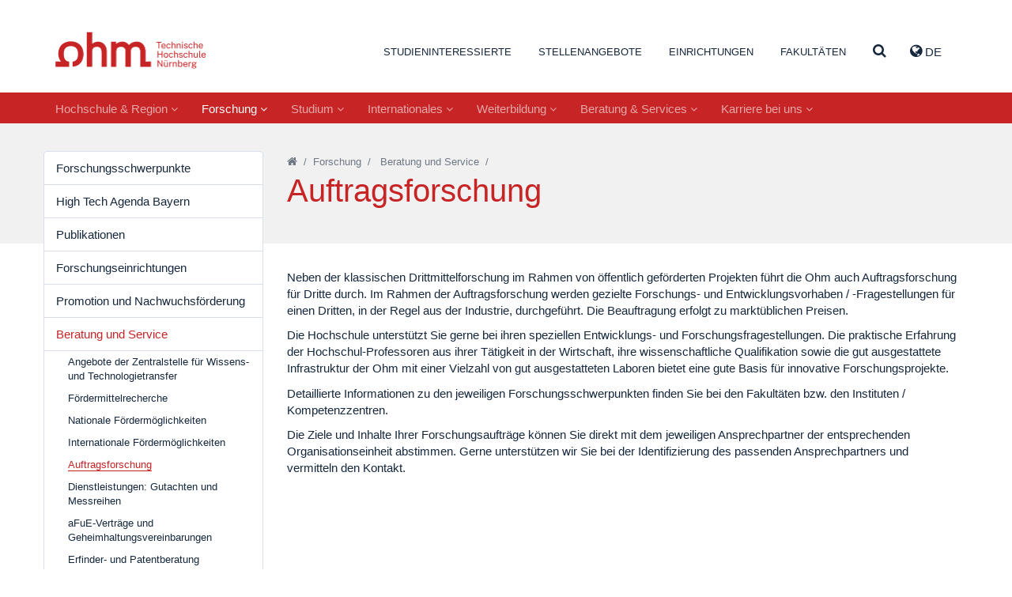

--- FILE ---
content_type: text/html; charset=utf-8
request_url: https://www.th-nuernberg.de/forschung-innovation/beratung-und-service/auftragsforschung/
body_size: 122874
content:
<!DOCTYPE html>
<html lang="de">
<head>

<meta charset="utf-8">
<!-- 
	This website is powered by TYPO3 - inspiring people to share!
	TYPO3 is a free open source Content Management Framework initially created by Kasper Skaarhoj and licensed under GNU/GPL.
	TYPO3 is copyright 1998-2026 of Kasper Skaarhoj. Extensions are copyright of their respective owners.
	Information and contribution at https://typo3.org/
-->


<link rel="icon" href="/_assets/cfee07e5501cdf87731f7a9e04835b41/Images/favicon.png" type="image/png">
<title>Auftragsforschung – Technische Hochschule Nürnberg Georg Simon Ohm</title>
<meta name="generator" content="TYPO3 CMS">
<meta name="description" content="Die Mitarbeiterinnen und Mitarbeiter der rund 150 hervorragend ausgestatteten Labore der Hochschule arbeiten eng mit Partnern aus Wirtschaft, Industrie und Verbänden zusammen und betreiben anwendungsorientierte Forschung. Davon profitieren auch die Studierenden, die in den Laborbetrieb eingebunden sind und sich während des Studiums ein Bild von der hohen Forschungs-Kompetenz der Hochschule machen können. ">
<meta name="viewport" content="width=device-width, initial-scale=1">
<meta name="keywords" content="TH Nürnberg Forschungsservice, Innovation, entdecken, Wissenstransfer und Technologietransfer, Fortschritt">
<meta name="twitter:card" content="summary">
<meta name="abstract" content="Während des theoretischen Studiums sammeln die Studierenden bereits erste Praxiserfahrungen durch die internen Labore.">


<link rel="stylesheet" href="/_assets/948410ace0dfa9ad00627133d9ca8a23/Css/Basic.css?1760518844" media="all" nonce="ZzyRr_koN3zEk9VHt12zE0Ssfshwkiwo70pPCdO0qXOnqsSfj7h-_A">
<link rel="stylesheet" href="/_assets/cfee07e5501cdf87731f7a9e04835b41/StyleSheets/solr/results.css?1757409460" media="all" nonce="ZzyRr_koN3zEk9VHt12zE0Ssfshwkiwo70pPCdO0qXOnqsSfj7h-_A">
<link rel="stylesheet" href="/_assets/cfee07e5501cdf87731f7a9e04835b41/StyleSheets/main.css?1757409460" media="all" nonce="ZzyRr_koN3zEk9VHt12zE0Ssfshwkiwo70pPCdO0qXOnqsSfj7h-_A">






<link rel="canonical" href="https://www.th-nuernberg.de/forschung-innovation/beratung-und-service/auftragsforschung/"/>

<link rel="alternate" hreflang="de_DE" href="https://www.th-nuernberg.de/forschung-innovation/beratung-und-service/auftragsforschung/"/>
<link rel="alternate" hreflang="en_GB" href="https://www.th-nuernberg.de/en/research-innovation/counseling-and-services/contract-research/"/>
<link rel="alternate" hreflang="x-default" href="https://www.th-nuernberg.de/forschung-innovation/beratung-und-service/auftragsforschung/"/>
</head>
<body class="page-2413">





<div class="page-wrap">

	

		<header id="header">

      <div class="container">

          <div class="pull-left">
              <a id="logo" tabindex="1" href="/">Website_THN</a>
          </div>

          <div class="pull-right">
            
      <nav id="header-nav-functions">
        <ul class="nav nav-languages">
          
            <li role="presentation" class="dropdown">
              
                
                  <a class="dropdown-toggle" tabindex="99" data-toggle="dropdown" href="#" role="button" aria-haspopup="true" aria-expanded="false">
                    <i class="fa fa-globe"></i> de 
                  </a>
                
              
                
              
              <ul class="dropdown-menu">
                
                  
                
                   
                      <li>
                          <a href="/en/research-innovation/counseling-and-services/contract-research/">EN</a>
                      </li>
                    
                
              </ul>
            </li>
          
          <li data-toggle="collapse" data-target=".js-navbar-collapse">
            <a href="#" class="toggle-menu-button">
              <span class="sr-only">Navigation ausklappen</span>
              <i class="fa fa-bars"></i>
            </a>
          </li>
        </ul>
      </nav>
    
          </div>

          
        <nav id="header-nav-meta">
        	
        		
        			<ul class="nav">
        				

                  
                      
                    

        					
        						
        								<li class=" ">
    										
        										
        												<a href="/studium-karriere/" tabindex="1">Studieninteressierte</a>
        											
											   

        								</li>
        							
        					
        				

                  
                      
                    

        					
        						
        								<li class=" ">
    										
        										
        												<a href="/karriere-bei-uns/stellenangebote/" tabindex="2">Stellenangebote</a>
        											
											   

        								</li>
        							
        					
        				

                  
                      
                    

        					
        						

        								<li class=" dropdown" role="presentation">
        									<a href="#navcontent9" class="togglecontent" >
                            <i class="fa fa-caret-up" aria-hidden="true"></i>
                            
      
          Einrichtungen
        
    
        									</a>
        									<div id="navcontent9" class="navcontent">
        										
                            <div class="wrapper">
          										<div class="container">
                                <div class="close-wrapper">
                                  <span class="close fa fa-close"></span>
                                </div>
          											<h3>Einrichtungen</h3>
  		        									<ul class="row">
  		        										

                                    
                                      
                                          
                                              <li class="col-xs-6 col-sm-4 col-lg-3">
                                            
                                        
                                      
                                            
                                                <h5>In-Institute</h5>
                                              
                                             
                                                
                                                  
                                                    <ul>
                                                      
                                                        <li class="">
                                                        <a href="/einrichtungen-gesamt/in-institute/institut-fuer-e-beratung/">Institut für E-Beratung</a>
                                                        </li>
                                                      
                                                        <li class="">
                                                        <a href="/einrichtungen-gesamt/in-institute/institut-fuer-angewandte-informatik-ifai/">Institut für Angewandte Informatik (IFAI)</a>
                                                        </li>
                                                      
                                                        <li class="">
                                                        <a href="/einrichtungen-gesamt/in-institute/institut-fuer-angewandte-wasserstoffforschung-elektro-und-thermochemische-energiesysteme/">Institut für Angewandte Wasserstoffforschung, Elektro- und Thermochemische Energiesysteme</a>
                                                        </li>
                                                      
                                                        <li class="">
                                                        <a href="/einrichtungen-gesamt/in-institute/institut-fuer-leistungselektronische-systeme-elsys/">Institut für leistungselektronische Systeme ELSYS</a>
                                                        </li>
                                                      
                                                        <li class="">
                                                        <a href="/einrichtungen-gesamt/in-institute/institut-fuer-chemie-material-und-produktentwicklung/">Institut für Chemie, Material- und Produktentwicklung</a>
                                                        </li>
                                                      
                                                        <li class="">
                                                        <a href="/einrichtungen-gesamt/in-institute/institut-fuer-fahrzeugtechnik/">Institut für Fahrzeugtechnik</a>
                                                        </li>
                                                      
                                                        <li class="">
                                                        <a href="/einrichtungen-gesamt/in-institute/institut-fuer-energie-und-gebaeude-ieg/">Institut für Energie und Gebäude (ieg)</a>
                                                        </li>
                                                      
                                                        <li class="">
                                                        <a href="/einrichtungen-gesamt/in-institute/institut-fuer-wasserbau-und-wasserwirtschaft/">Institut für Wasserbau und Wasserwirtschaft</a>
                                                        </li>
                                                      
                                                        <li class="">
                                                        <a href="/einrichtungen-gesamt/in-institute/language-center/">Language Center</a>
                                                        </li>
                                                      
                                                        <li class="">
                                                        <a href="https://ohm-professional-school.de/home/">Ohm Professional School</a>
                                                        </li>
                                                      
                                                        <li class="">
                                                        <a href="/einrichtungen-gesamt/in-institute/polymer-optical-fiber-application-center/">Polymer Optical Fiber Application Center</a>
                                                        </li>
                                                      
                                                        <li class="">
                                                        <a href="/einrichtungen-gesamt/in-institute/zentrum-fuer-kuenstliche-intelligenz-kiz/">Zentrum für Künstliche Intelligenz (KIZ)</a>
                                                        </li>
                                                      
                                                    </ul>
                                                  
                                                
                                              
                                          
                                        
                                     
  		        										  

                                    
                                      
                                            
                                                
                                                  </li>
                                                 <li class="col-xs-6 col-sm-4 col-lg-3">
                                                
                                              
                                        
                                      
                                        
                                     
  		        										  

                                    
                                      
                                            
                                                
                                              
                                        
                                      
                                            
                                                <h5>Kompetenzzentren</h5>
                                              
                                             
                                                
                                                  
                                                    <ul>
                                                      
                                                        <li class="">
                                                        <a href="/einrichtungen-gesamt/kompetenzzentren/corporate-development-management-accounting-and-financial-control/">Corporate Development, Management Accounting and Financial Control</a>
                                                        </li>
                                                      
                                                        <li class="">
                                                        <a href="/einrichtungen-gesamt/kompetenzzentren/energietechnik/">Energietechnik</a>
                                                        </li>
                                                      
                                                        <li class="">
                                                        <a href="/einrichtungen-gesamt/kompetenzzentren/finanzen/">Finanzen</a>
                                                        </li>
                                                      
                                                        <li class="">
                                                        <a href="/einrichtungen-gesamt/kompetenzzentren/gender-and-diversity-komgedi/">Gender and Diversity (KomGeDi)</a>
                                                        </li>
                                                      
                                                        <li class="">
                                                        <a href="/einrichtungen-gesamt/kompetenzzentren/nachhaltige-ernaehrungs-und-ressourcenwirtschaft/">Nachhaltige Ernährungs- und Ressourcenwirtschaft</a>
                                                        </li>
                                                      
                                                        <li class="">
                                                        <a href="/einrichtungen-gesamt/kompetenzzentren/soziale-innovationen-methoden-und-analysen-kosima/">Soziale Innovationen, Methoden und Analysen (KoSIMA)</a>
                                                        </li>
                                                      
                                                        <li class="">
                                                        <a href="/einrichtungen-gesamt/kompetenzzentren/ohm-user-experience-center-ohm-ux/">Ohm User Experience Center (Ohm-UX)</a>
                                                        </li>
                                                      
                                                    </ul>
                                                  
                                                
                                              
                                          
                                        
                                     
  		        										  

                                    
                                      
                                            
                                                
                                              
                                        
                                      
                                            
                                                <h5>An-Institute</h5>
                                              
                                             
                                                
                                                  
                                                    <ul>
                                                      
                                                        <li class="">
                                                        <a href="/einrichtungen-gesamt/an-institute/centrum-fuer-interdisziplinaere-gesundheitsfoerderung-ev-1/">Centrum für interdisziplinäre Gesundheitsförderung e.V.</a>
                                                        </li>
                                                      
                                                        <li class="">
                                                        <a href="http://www.efi.th-nuernberg.de/cig">Centrum für interdisziplinäre Gesundheitsförderung e.V.</a>
                                                        </li>
                                                      
                                                    </ul>
                                                  
                                                
                                              
                                          
                                        
                                     
  		        										  

                                    
                                      
                                            
                                                
                                                  </li>
                                                 <li class="col-xs-6 col-sm-4 col-lg-3">
                                                
                                              
                                        
                                      
                                        
                                     
  		        										  

                                    
                                      
                                            
                                                
                                              
                                        
                                      
                                            
                                                <h5>Wissenschaftliche und Forschungskooperationen</h5>
                                              
                                             
                                                
                                                  
                                                    <ul>
                                                      
                                                        <li class="">
                                                        <a href="/einrichtungen-gesamt/wissenschaftliche-und-forschungskooperationen/digitalisierungskolleg-disruption-in-creativity-disc/">Digitalisierungskolleg Disruption in Creativity (DisC)</a>
                                                        </li>
                                                      
                                                        <li class="">
                                                        <a href="/einrichtungen-gesamt/wissenschaftliche-und-forschungskooperationen/durafuelcell/">DuraFuelCell</a>
                                                        </li>
                                                      
                                                        <li class="">
                                                        <a href="http://www.encn.de">Energie Campus Nürnberg</a>
                                                        </li>
                                                      
                                                        <li class="">
                                                        <a href="/einrichtungen-gesamt/wissenschaftliche-und-forschungskooperationen/leonardo-zentrum-fuer-kreativitaet-und-innovation/">LEONARDO - Zentrum für Kreativität und Innovation</a>
                                                        </li>
                                                      
                                                        <li class="">
                                                        <a href="/einrichtungen-gesamt/wissenschaftliche-und-forschungskooperationen/nuremberg-campus-of-technology/">Nuremberg Campus of Technology</a>
                                                        </li>
                                                      
                                                        <li class="">
                                                        <a href="/einrichtungen-gesamt/wissenschaftliche-und-forschungskooperationen/technologietransferzentrum-nuernberger-land/">Technologietransferzentrum Nürnberger Land</a>
                                                        </li>
                                                      
                                                        <li class="">
                                                        <a href="/einrichtungen-gesamt/wissenschaftliche-und-forschungskooperationen/technologietransferzentrum-oberfranken-digitale-intelligenz/">Technologietransferzentrum Oberfranken: Digitale Intelligenz – KI @KMU</a>
                                                        </li>
                                                      
                                                    </ul>
                                                  
                                                
                                              
                                          
                                        
                                     
  		        										  

                                    
                                      
                                            
                                                
                                              
                                        
                                      
                                            
                                                <h5>Fraunhofer Forschungsgruppen</h5>
                                              
                                             
                                                
                                                  
                                                    <ul>
                                                      
                                                        <li class="">
                                                        <a href="/einrichtungen-gesamt/fraunhofer-forschungsgruppen/future-engineering/">Future Engineering</a>
                                                        </li>
                                                      
                                                        <li class="">
                                                        <a href="/einrichtungen-gesamt/fraunhofer-forschungsgruppen/partikeltechnologien-rohstoffinnovationen-und-ressourceneffizienz/">Partikeltechnologien, Rohstoffinnovationen und Ressourceneffizienz</a>
                                                        </li>
                                                      
                                                    </ul>
                                                  
                                                
                                              
                                          
                                        
                                     
  		        										  

                                    
                                      
                                            
                                                
                                                  </li>
                                                 <li class="col-xs-6 col-sm-4 col-lg-3">
                                                
                                              
                                        
                                      
                                        
                                     
  		        										  

                                    
                                      
                                            
                                                
                                              
                                        
                                      
                                            
                                                <h5>Administration und Service</h5>
                                              
                                             
                                                
                                                  
                                                    <ul>
                                                      
                                                        <li class="">
                                                        <a href="/einrichtungen-gesamt/administration-und-service/akademisches-controlling/">Akademisches Controlling</a>
                                                        </li>
                                                      
                                                        <li class="">
                                                        <a href="/einrichtungen-gesamt/administration-und-service/bibliothek/">Bibliothek</a>
                                                        </li>
                                                      
                                                        <li class="">
                                                        <a href="/studium-karriere/karriere/career-service/">Career Service</a>
                                                        </li>
                                                      
                                                        <li class="">
                                                        <a href="/einrichtungen-gesamt/administration-und-service/digital-transformation-office/">Digital Transformation Office</a>
                                                        </li>
                                                      
                                                        <li class="">
                                                        <a href="/einrichtungen-gesamt/administration-und-service/einkaufsmanagement/">Einkaufsmanagement</a>
                                                        </li>
                                                      
                                                        <li class="">
                                                        <a href="/einrichtungen-gesamt/administration-und-service/finanzabteilung/">Finanzabteilung</a>
                                                        </li>
                                                      
                                                        <li class="">
                                                        <a href="/einrichtungen-gesamt/administration-und-service/hochschulkommunikation-marketing/">Hochschulkommunikation &amp; -marketing</a>
                                                        </li>
                                                      
                                                        <li class="">
                                                        <a href="/einrichtungen-gesamt/administration-und-service/hochschulservice-fuer-familie-gleichstellung-und-gesundheit/">Hochschulservice für Familie, Gleichstellung und Gesundheit</a>
                                                        </li>
                                                      
                                                        <li class="">
                                                        <a href="/internationales/international-academic-services/">International Academic Services</a>
                                                        </li>
                                                      
                                                        <li class="">
                                                        <a href="/internationales/internationale-beziehungen-und-services/">International Office</a>
                                                        </li>
                                                      
                                                        <li class="">
                                                        <a href="/einrichtungen-gesamt/administration-und-service/lehr-und-kompetenzentwicklung/">Lehr- und Kompetenzentwicklung</a>
                                                        </li>
                                                      
                                                        <li class="">
                                                        <a href="/einrichtungen-gesamt/administration-und-service/personalabteilung/">Personalabteilung</a>
                                                        </li>
                                                      
                                                        <li class="">
                                                        <a href="/einrichtungen-gesamt/administration-und-service/personalentwicklung/">Personalentwicklung</a>
                                                        </li>
                                                      
                                                        <li class="">
                                                        <a href="/einrichtungen-gesamt/administration-und-service/qualitaets-und-prozessmanagement/">Qualitäts- und Prozessmanagement</a>
                                                        </li>
                                                      
                                                        <li class="">
                                                        <a href="/einrichtungen-gesamt/administration-und-service/studienbuero/">Studienbüro</a>
                                                        </li>
                                                      
                                                        <li class="">
                                                        <a href="/einrichtungen-gesamt/administration-und-service/team-medien/">Team Medien</a>
                                                        </li>
                                                      
                                                        <li class="">
                                                        <a href="/einrichtungen-gesamt/administration-und-service/technik-facility-management/">Technik &amp; Facility Management</a>
                                                        </li>
                                                      
                                                        <li class="">
                                                        <a href="/forschung-innovation/beratung-und-service/kontakt-und-anfahrt/">Wissens- und Technologietransfer</a>
                                                        </li>
                                                      
                                                        <li class="">
                                                        <a href="/studium-karriere/studienorientierung-und-studienwahl/zentrale-studienberatung/">Zentrale Studienberatung</a>
                                                        </li>
                                                      
                                                        <li class="">
                                                        <a href="/einrichtungen-gesamt/administration-und-service/zentrale-it/">Zentrale IT</a>
                                                        </li>
                                                      
                                                    </ul>
                                                  
                                                
                                              
                                          
                                        
                                            </li>
                                        
                                     
  		        										  
  		        									</ul>
  	        									</div>
                            </div>
        									</div>
        								</li>
        							
        					
        				

                  
                      
                    

        					
        						

        								<li class=" dropdown" role="presentation">
        									<a href="#navcontent469" class="togglecontent" >
                            <i class="fa fa-caret-up" aria-hidden="true"></i>
                            
      
          Fakultäten
        
    
        									</a>
        									<div id="navcontent469" class="navcontent">
        										
                            <div class="wrapper">
          										<div class="container">
                                <div class="close-wrapper">
                                  <span class="close fa fa-close"></span>
                                </div>
          											<h3>Fakultäten</h3>
  		        									<ul class="row">
  		        										

                                    
                                      
                                          
                                              <li class="col-xs-6 col-sm-4 col-lg-3  faculty faculty-ac">
                                            
                                        
                                      
                                            
                                                <a href="/fakultaeten/ac/">Angewandte Chemie</a>
                                              
                                            
                                          
                                        
                                     
  		        										  

                                    
                                      
                                            
                                                </li>
                                                <li class="col-xs-6 col-sm-4 col-lg-3  faculty faculty-amp">
                                              
                                        
                                      
                                            
                                                <a href="/fakultaeten/amp/">Angewandte Mathematik, Physik und Allgemeinwissenschaften</a>
                                              
                                            
                                          
                                        
                                     
  		        										  

                                    
                                      
                                            
                                                </li>
                                                <li class="col-xs-6 col-sm-4 col-lg-3  faculty faculty-ar">
                                              
                                        
                                      
                                            
                                                <a href="/fakultaeten/ar/">Architektur</a>
                                              
                                            
                                          
                                        
                                     
  		        										  

                                    
                                      
                                            
                                                </li>
                                                <li class="col-xs-6 col-sm-4 col-lg-3  faculty faculty-bi">
                                              
                                        
                                      
                                            
                                                <a href="/fakultaeten/bi/">Bauingenieurwesen</a>
                                              
                                            
                                          
                                        
                                     
  		        										  

                                    
                                      
                                            
                                                </li>
                                                <li class="col-xs-6 col-sm-4 col-lg-3  faculty faculty-bw">
                                              
                                        
                                      
                                            
                                                <a href="/fakultaeten/bw/">Betriebswirtschaft</a>
                                              
                                            
                                          
                                        
                                     
  		        										  

                                    
                                      
                                            
                                                </li>
                                                <li class="col-xs-6 col-sm-4 col-lg-3  faculty faculty-d">
                                              
                                        
                                      
                                            
                                                <a href="/fakultaeten/d/">Design</a>
                                              
                                            
                                          
                                        
                                     
  		        										  

                                    
                                      
                                            
                                                </li>
                                                <li class="col-xs-6 col-sm-4 col-lg-3  faculty faculty-efi">
                                              
                                        
                                      
                                            
                                                <a href="/fakultaeten/efi/">Elektrotechnik Feinwerktechnik Informationstechnik</a>
                                              
                                            
                                          
                                        
                                     
  		        										  

                                    
                                      
                                            
                                                </li>
                                                <li class="col-xs-6 col-sm-4 col-lg-3  faculty faculty-in">
                                              
                                        
                                      
                                            
                                                <a href="/fakultaeten/in/">Informatik</a>
                                              
                                            
                                          
                                        
                                     
  		        										  

                                    
                                      
                                            
                                                </li>
                                                <li class="col-xs-6 col-sm-4 col-lg-3  faculty faculty-mbvs">
                                              
                                        
                                      
                                            
                                                <a href="/fakultaeten/mb-vs/">Maschinenbau und Versorgungstechnik</a>
                                              
                                            
                                          
                                        
                                     
  		        										  

                                    
                                      
                                            
                                                </li>
                                                <li class="col-xs-6 col-sm-4 col-lg-3  faculty faculty-sw">
                                              
                                        
                                      
                                            
                                                <a href="/fakultaeten/sw/">Sozialwissenschaften</a>
                                              
                                            
                                          
                                        
                                     
  		        										  

                                    
                                      
                                            
                                                </li>
                                                <li class="col-xs-6 col-sm-4 col-lg-3  faculty faculty-vt">
                                              
                                        
                                      
                                            
                                                <a href="/fakultaeten/vt/">Verfahrenstechnik</a>
                                              
                                            
                                          
                                        
                                     
  		        										  

                                    
                                      
                                            
                                                </li>
                                                <li class="col-xs-6 col-sm-4 col-lg-3  faculty faculty-wt">
                                              
                                        
                                      
                                            
                                                <a href="/fakultaeten/wt/">Werkstofftechnik</a>
                                              
                                            
                                          
                                        
                                     
  		        										  

                                    
                                      
                                            
                                                </li>
                                                <li class="col-xs-6 col-sm-4 col-lg-3  faculty faculty-soh">
                                              
                                        
                                      
                                            
                                                <a href="/fakultaeten/soh/">Nürnberg School of Health</a>
                                              
                                            
                                          
                                        
                                            </li>
                                        
                                     
  		        										  
  		        									</ul>
  	        									</div>
                            </div>
        									</div>
        								</li>
        							
        					
        				

                  
                      
                    

        					
        						
        								<li class=" search">
    										
        										
                                  
                                          <a class="togglecontent" href="#navcontent3890" aria-label="Suche" >
                                      
                                  <i class="fa fa-caret-up" aria-hidden="true"></i>
                                  
                                        
                                          <i class="fa fa-search"></i>
                                        
                                    
                                </a>
        												<div id="navcontent3890" class="navcontent">
        													
                                  <div class="wrapper">
          													<div class="container">
                                      <div class="close-wrapper">
                                        <span class="close fa fa-close"></span>
                                      </div>
                                      

  		        											 
                                      
  		        											   	
    

            

            
                



            
            
                



            
            

    
        <div class="tx-solr">
	
	

	<div class="row">
		<div class="col-md-8 col-md-offset-2">
			<div class="tx-solr-searchbox">
				<form method="get" id="tx-solr-search-form-pi-results" action="/suche/" data-suggest="/suche?type=7384" data-suggest-header="Top Results" accept-charset="utf-8">
					<div class="input-group">
						

						

						<input type="text" placeholder="Was möchten Sie finden?" class="tx-solr-q js-solr-q tx-solr-suggest tx-solr-suggest-focus form-control" name="tx_solr[q]" value="" autocomplete="off" />
						<span class="input-group">
							<i class="fa fa-search"></i>
							<span class="hidden input-group-btn">
								<button class="btn btn-default tx-solr-submit" type="submit">
									<span class=" glyphicon glyphicon-search"></span>
									<span>
										Suchen
									</span>
								</button>
							</span>
						</span>
					</div>
				</form>
			</div>
		</div>
	</div>



</div>

    


            
                



            
            
                



            

        


                                      
  		        											 
  	        											 </div>
                                 </div>
        											
											   

        								</li>
        							
        					
        				
        			</ul>
        		
        	
        </nav>
      

      </div>

        
            <nav class="navbar navbar-default navbar-static">
                
                

                
                
                
                  

    <div class="inner">

      

      <div class="collapse navbar-collapse js-navbar-collapse">
        
          <ul class="nav navbar-nav">
            
              
                
                    
                        
    <li class="dropdown dropdown-large ">
      <a href="/hochschule-region/" class="dropdown-toggle " data-toggle="dropdown">Hochschule &amp; Region <i class="fa fa-angle-down"></i></a>
      <div class="dropdown-menu dropdown-menu-large">
        <div class="container">
            <div class="col-sm-3">
              
                
                    <ul class="level-2 row">
                      <li>
                        <a href="/hochschule-region/organisation-und-struktur/">Organisation und Struktur</a>
                        
                          
                              <ul class="level-3">
                                
                                  <li><a href="/hochschule-region/organisation-und-struktur/hochschulleitung-und-gremien/">Hochschulleitung und Gremien</a></li>
                                
                                  <li><a href="/hochschule-region/organisation-und-struktur/geschichte-facts-figures/">Geschichte, Facts &amp; Figures</a></li>
                                
                                  <li><a href="/hochschule-region/organisation-und-struktur/einrichtungen-und-organisation/">Einrichtungen und Organisation</a></li>
                                
                              </ul>
                            
                        
                      </li>
                    </ul>
                  
              
                
                    </div>
                    <div class="col-sm-3">
                  
              
                
                    <ul class="level-2 row">
                      <li>
                        <a href="/hochschule-region/profil-der-ohm/">Profil der Ohm</a>
                        
                          
                              <ul class="level-3">
                                
                                  <li><a href="/hochschule-region/profil-der-ohm/selbstverstaendnis-und-strategie/">Selbstverständnis und Strategie</a></li>
                                
                                  <li><a href="/hochschule-region/profil-der-ohm/rahmenvereinbarung-und-hochschulvertraege/">Rahmenvereinbarung und Hochschulverträge</a></li>
                                
                              </ul>
                            
                        
                      </li>
                    </ul>
                  
              
                
                    <ul class="level-2 row">
                      <li>
                        <a href="/ohm-shop/">Ohm-Shop</a>
                        
                          
                        
                      </li>
                    </ul>
                  
              
                
                    </div>
                    <div class="col-sm-3">
                  
              
                
                    <ul class="level-2 row">
                      <li>
                        <a href="/studium-karriere/studienorientierung-und-studienwahl/angebote-fuer-bestimmte-zielgruppen/schulen/">Schulen</a>
                        
                          
                        
                      </li>
                    </ul>
                  
              
                
                    <ul class="level-2 row">
                      <li>
                        <a href="/hochschule-region/freunde-und-foerderer/">Freunde und Förderer</a>
                        
                          
                              <ul class="level-3">
                                
                                  <li><a href="/hochschule-region/freunde-und-foerderer/bund-der-freunde/">Bund der Freunde</a></li>
                                
                                  <li><a href="/hochschule-region/freunde-und-foerderer/alumni/">Alumni</a></li>
                                
                                  <li><a href="/studium-karriere/studienfinanzierung/deutschlandstipendium/">Deutschlandstipendium</a></li>
                                
                                  <li><a href="/studium-karriere/studienfinanzierung/ueberblick-stipendien/">Förderer und Stiftungen</a></li>
                                
                                  <li><a href="/hochschule-region/organisation-und-struktur/geschichte-facts-figures/ehrungen-und-preise/">Preise und Ehrungen</a></li>
                                
                              </ul>
                            
                        
                      </li>
                    </ul>
                  
              
                
                    </div>
                    <div class="col-sm-3">
                  
              
                
                    <ul class="level-2 row">
                      <li>
                        <a href="/hochschule-region/nachhaltigkeit/">Nachhaltigkeit</a>
                        
                          
                              <ul class="level-3">
                                
                                  <li><a href="/hochschule-region/nachhaltigkeit/public-climate-school/">Public Climate School</a></li>
                                
                                  <li><a href="/hochschule-region/nachhaltigkeit/governance/">Governance</a></li>
                                
                                  <li><a href="/hochschule-region/nachhaltigkeit/forschung/">Forschung</a></li>
                                
                                  <li><a href="/hochschule-region/nachhaltigkeit/bildung/">Bildung</a></li>
                                
                                  <li><a href="/hochschule-region/nachhaltigkeit/infrastruktur/">Infrastruktur</a></li>
                                
                                  <li><a href="/hochschule-region/nachhaltigkeit/transfer/">Transfer</a></li>
                                
                                  <li><a href="/hochschule-region/nachhaltigkeit/studentische-initiativen/">Studentische Initiativen</a></li>
                                
                              </ul>
                            
                        
                      </li>
                    </ul>
                  
              
            </div>

            <div class="row">
              <div class="col-xs-12">
                <a href="/hochschule-region/" class="btn btn-primary">Hochschule &amp; Region</a>
              </div>
            </div>

        </div>
      </div>
    </li>
  
                      
                  
              
            
              
                
                    
                        
    <li class="dropdown dropdown-large active">
      <a href="/forschung-innovation/" class="dropdown-toggle active" data-toggle="dropdown">Forschung <i class="fa fa-angle-down"></i></a>
      <div class="dropdown-menu dropdown-menu-large">
        <div class="container">
            <div class="col-sm-3">
              
                
                    <ul class="level-2 row">
                      <li>
                        <a href="/forschung-innovation/forschungsschwerpunkte/">Forschungsschwerpunkte</a>
                        
                          
                              <ul class="level-3">
                                
                                  <li><a href="/forschung-innovation/forschungsschwerpunkte/energie-ressourcen/">Energie &amp; Ressourcen</a></li>
                                
                                  <li><a href="/forschung-innovation/forschungsschwerpunkte/materialien-produktionstechnik/">Materialien &amp; Produktionstechnik</a></li>
                                
                                  <li><a href="/forschung-innovation/forschungsschwerpunkte/mobilitaet-verkehr-logistik/">Mobilität, Verkehr, Logistik</a></li>
                                
                                  <li><a href="/forschung-innovation/forschungsschwerpunkte/gesundheit/">Gesundheit</a></li>
                                
                                  <li><a href="/forschung-innovation/forschungsschwerpunkte/digitalisierung-kuenstliche-intelligenz/">Digitalisierung &amp; Künstliche Intelligenz</a></li>
                                
                                  <li><a href="/forschung-innovation/forschungsschwerpunkte/nachhaltigkeit/">Nachhaltigkeit</a></li>
                                
                                  <li><a href="/forschung-innovation/forschungsschwerpunkte/soziale-oekonomische-transformation/">Soziale &amp; ökonomische Transformation</a></li>
                                
                              </ul>
                            
                        
                      </li>
                    </ul>
                  
              
                
                    <ul class="level-2 row">
                      <li>
                        <a href="/forschung-innovation/high-tech-agenda-bayern/">High Tech Agenda Bayern</a>
                        
                          
                              <ul class="level-3">
                                
                                  <li><a href="/forschung-innovation/high-tech-agenda-bayern/forschungsorientierte-professuren-und-projekte/">Forschungsorientierte HTA Professuren</a></li>
                                
                              </ul>
                            
                        
                      </li>
                    </ul>
                  
              
                
                    <ul class="level-2 row">
                      <li>
                        <a href="https://opus4.kobv.de/opus4-ohm/solrsearch/index/search/searchtype/all">Publikationen</a>
                        
                          
                        
                      </li>
                    </ul>
                  
              
                
                    </div>
                    <div class="col-sm-3">
                  
              
                
                    <ul class="level-2 row">
                      <li>
                        <a href="/forschung-innovation/forschungseinrichtungen/">Forschungseinrichtungen</a>
                        
                          
                              <ul class="level-3">
                                
                                  <li><a href="https://www.th-nuernberg.de/hochschule-region/organisation-und-struktur/einrichtungen-und-organisation/#tab-94717-1">In-Institute</a></li>
                                
                                  <li><a href="https://www.th-nuernberg.de/hochschule-region/organisation-und-struktur/einrichtungen-und-organisation/#tab-94717-2">Kompetenzzentren</a></li>
                                
                                  <li><a href="https://www.th-nuernberg.de/hochschule-region/organisation-und-struktur/einrichtungen-und-organisation/#tab-94717-4">Wissenschaftliche &amp; Forschungskooperationen</a></li>
                                
                                  <li><a href="https://www.th-nuernberg.de/hochschule-region/organisation-und-struktur/einrichtungen-und-organisation/#tab-94717-5">Fraunhofer-Forschungsgruppen</a></li>
                                
                                  <li><a href="/forschung-innovation/forschungseinrichtungen/ohm-innovation-center/">Ohm Innovation Center</a></li>
                                
                              </ul>
                            
                        
                      </li>
                    </ul>
                  
              
                
                    <ul class="level-2 row">
                      <li>
                        <a href="/forschung-innovation/promotion-und-nachwuchsfoerderung/">Promotion und Nachwuchsförderung</a>
                        
                          
                              <ul class="level-3">
                                
                                  <li><a href="/forschung-innovation/promotion-und-nachwuchsfoerderung/promovieren-an-der-ohm/">Promovieren an der Ohm</a></li>
                                
                                  <li><a href="/forschung-innovation/promotion-und-nachwuchsfoerderung/promotionsbegleitendes-programm/">Promotionsbegleitendes Programm</a></li>
                                
                                  <li><a href="/forschung-innovation/promotion-und-nachwuchsfoerderung/service-fuer-den-wissenschaftlichen-nachwuchs/">Service für den wissenschaftlichen Nachwuchs</a></li>
                                
                                  <li><a href="/forschung-innovation/promotion-und-nachwuchsfoerderung/promotionszentrum-materialien-und-produktionstechnik/">Promotionszentrum Materialien und Produktionstechnik</a></li>
                                
                                  <li><a href="/forschung-innovation/promotion-und-nachwuchsfoerderung/promotionszentrum-energietechnik/">Promotionszentrum Energietechnik</a></li>
                                
                                  <li><a href="/forschung-innovation/promotion-und-nachwuchsfoerderung/kontakt/">Kontakt</a></li>
                                
                              </ul>
                            
                        
                      </li>
                    </ul>
                  
              
                
                    </div>
                    <div class="col-sm-3">
                  
              
                
                    <ul class="level-2 row">
                      <li>
                        <a href="/forschung-innovation/beratung-und-service/">Beratung und Service</a>
                        
                          
                              <ul class="level-3">
                                
                                  <li><a href="/forschung-innovation/beratung-und-service/angebote-der-zentralstelle-fuer-wissens-und-technologietransfer/">Angebote der Zentralstelle für Wissens- und Technologietransfer</a></li>
                                
                                  <li><a href="/forschung-innovation/beratung-und-service/foerdermittelrecherche/">Fördermittelrecherche</a></li>
                                
                                  <li><a href="/forschung-innovation/beratung-und-service/nationale-foerdermoeglichkeiten/">Nationale Fördermöglichkeiten</a></li>
                                
                                  <li><a href="/forschung-innovation/beratung-und-service/internationale-foerdermoeglichkeiten/">Internationale Fördermöglichkeiten</a></li>
                                
                                  <li><a href="/forschung-innovation/beratung-und-service/auftragsforschung/">Auftragsforschung</a></li>
                                
                                  <li><a href="/forschung-innovation/beratung-und-service/dienstleistungen-gutachten-und-messreihen/">Dienstleistungen: Gutachten und Messreihen</a></li>
                                
                                  <li><a href="/forschung-innovation/beratung-und-service/afue-vertraege-und-geheimhaltungsvereinbarungen/">aFuE-Verträge und Geheimhaltungsvereinbarungen</a></li>
                                
                                  <li><a href="/forschung-innovation/beratung-und-service/erfinder-und-patentberatung/">Erfinder- und Patentberatung</a></li>
                                
                                  <li><a href="/forschung-innovation/beratung-und-service/gute-wissenschaftliche-praxis/">Gute Wissenschaftliche Praxis</a></li>
                                
                                  <li><a href="/forschung-innovation/beratung-und-service/kontakt-und-anfahrt/">Kontakt und Anfahrt</a></li>
                                
                              </ul>
                            
                        
                      </li>
                    </ul>
                  
              
                
                    </div>
                    <div class="col-sm-3">
                  
              
                
                    <ul class="level-2 row">
                      <li>
                        <a href="/forschung-innovation/transfer-und-kooperationen/">Transfer und Kooperationen</a>
                        
                          
                              <ul class="level-3">
                                
                                  <li><a href="/forschung-innovation/transfer-und-kooperationen/servicestelle-transfer/">Servicestelle Outreach und Forschungsinfrastruktur</a></li>
                                
                                  <li><a href="/forschung-innovation/transfer-und-kooperationen/transferverstaendnis-strategie/">Transferverständnis &amp; -strategie</a></li>
                                
                                  <li><a href="/forschung-innovation/transfer-und-kooperationen/kooperationen-mit-der-wirtschaft/">Kooperationen mit der Wirtschaft</a></li>
                                
                                  <li><a href="/forschung-innovation/transfer-und-kooperationen/kooperationen-mit-gemeinnuetzigen-partnern/">Kooperationen mit gemeinnützigen Partnern</a></li>
                                
                                  <li><a href="/forschung-innovation/transfer-und-kooperationen/internationale-forschungsprojekte/">Internationale Forschungsprojekte</a></li>
                                
                                  <li><a href="/forschung-innovation/transfer-und-kooperationen/hochschulnetzwerke/">Hochschulnetzwerke</a></li>
                                
                                  <li><a href="/forschung-innovation/transfer-und-kooperationen/internationale-netzwerke/">Internationale Netzwerke</a></li>
                                
                                  <li><a href="/forschung-innovation/transfer-und-kooperationen/crowdhelix/">Crowdhelix - Open Innovation Plattform</a></li>
                                
                                  <li><a href="/forschung-innovation/transfer-und-kooperationen/future-code-bayern/">Future Code Bayern</a></li>
                                
                              </ul>
                            
                        
                      </li>
                    </ul>
                  
              
                
                    <ul class="level-2 row">
                      <li>
                        <a href="/veranstaltungen/ohm-innovation-talks/">Ohm Innovation Talks</a>
                        
                          
                        
                      </li>
                    </ul>
                  
              
            </div>

            <div class="row">
              <div class="col-xs-12">
                <a href="/forschung-innovation/" class="btn btn-primary">Forschung</a>
              </div>
            </div>

        </div>
      </div>
    </li>
  
                      
                  
              
            
              
                
                    
                        
    <li class="dropdown dropdown-large ">
      <a href="/studium-karriere/" class="dropdown-toggle " data-toggle="dropdown">Studium <i class="fa fa-angle-down"></i></a>
      <div class="dropdown-menu dropdown-menu-large">
        <div class="container">
            <div class="col-sm-3">
              
                
                    <ul class="level-2 row">
                      <li>
                        <a href="/studium-karriere/studien-und-bildungsangebot/">Studien- und Bildungsangebot</a>
                        
                          
                              <ul class="level-3">
                                
                                  <li><a href="/studiengaenge/">Alle Studiengänge</a></li>
                                
                                  <li><a href="/studium-karriere/studien-und-bildungsangebot/bachelorstudiengaenge/">Bachelorstudiengänge</a></li>
                                
                                  <li><a href="/studium-karriere/studien-und-bildungsangebot/masterstudiengaenge/">Masterstudiengänge</a></li>
                                
                                  <li><a href="/studium-karriere/studien-und-bildungsangebot/duale-studienmodelle/">Duale Studienmodelle</a></li>
                                
                                  <li><a href="/studium-karriere/studien-und-bildungsangebot/orientierungsstudium-mint-o-mint/">Orientierungsstudium MINT (O-MINT)</a></li>
                                
                                  <li><a href="/studium-karriere/studien-und-bildungsangebot/modulstudium-gaststudium/">Modulstudium / Gaststudium</a></li>
                                
                                  <li><a href="/studium-karriere/studien-und-bildungsangebot/virtuelle-hochschule-bayern/">Virtuelle Hochschule Bayern</a></li>
                                
                              </ul>
                            
                        
                      </li>
                    </ul>
                  
              
                
                    <ul class="level-2 row">
                      <li>
                        <a href="/studium-karriere/studienorientierung-und-studienwahl/">Studienorientierung und Studienwahl</a>
                        
                          
                              <ul class="level-3">
                                
                                  <li><a href="/studium-karriere/studienorientierung-und-studienwahl/online-studieninfotage/">Online-Studieninfotage</a></li>
                                
                                  <li><a href="/studium-karriere/studienorientierung-und-studienwahl/angebote-fuer-bestimmte-zielgruppen/">Angebote für bestimmte Zielgruppen</a></li>
                                
                                  <li><a href="/studium-karriere/studien-und-bildungsangebot/orientierungsstudium-mint-o-mint/">Orientierungsstudium MINT (O-MINT)</a></li>
                                
                                  <li><a href="/studium-karriere/studienorientierung-und-studienwahl/schulbesuche/">Schulbesuche der Ohm</a></li>
                                
                                  <li><a href="/studium-karriere/studienorientierung-und-studienwahl/warum-die-ohm/">Warum die Ohm</a></li>
                                
                                  <li><a href="/studium-karriere/studienorientierung-und-studienwahl/schritt-fuer-schritt-zum-richtigen-studiengang/">Schritt für Schritt zum richtigen Studiengang</a></li>
                                
                                  <li><a href="/studium-karriere/studienorientierung-und-studienwahl/zentrale-studienberatung/">Zentrale Studienberatung</a></li>
                                
                                  <li><a href="/studium-karriere/studienorientierung-und-studienwahl/studienberatungsportal/">Studienberatungsportal</a></li>
                                
                                  <li><a href="/studium-karriere/erfolgreich-durchs-studium/mut-zum-studium/">Mut zum Studium</a></li>
                                
                                  <li><a href="/studium-karriere/studienorientierung-und-studienwahl/schnuppervorlesungen/">Schnuppervorlesungen</a></li>
                                
                              </ul>
                            
                        
                      </li>
                    </ul>
                  
              
                
                    </div>
                    <div class="col-sm-3">
                  
              
                
                    <ul class="level-2 row">
                      <li>
                        <a href="/studium-karriere/zulassung-und-bewerbung/">Zulassung und Bewerbung</a>
                        
                          
                              <ul class="level-3">
                                
                                  <li><a href="/studium-karriere/zulassung-und-bewerbung/zulassungsvoraussetzungen/">Zulassungsvoraussetzungen</a></li>
                                
                                  <li><a href="/studium-karriere/zulassung-und-bewerbung/bewerbungsablauf/">Bewerbungsablauf</a></li>
                                
                                  <li><a href="/studium-karriere/zulassung-und-bewerbung/bewerbungszeitraeume/">Bewerbungszeiträume</a></li>
                                
                                  <li><a href="/studium-karriere/zulassung-und-bewerbung/faq-bewerbung/">FAQ Bewerbung</a></li>
                                
                              </ul>
                            
                        
                      </li>
                    </ul>
                  
              
                
                    <ul class="level-2 row">
                      <li>
                        <a href="/studium-karriere/erfolgreich-durchs-studium/">Erfolgreich durchs Studium</a>
                        
                          
                              <ul class="level-3">
                                
                                  <li><a href="/studium-karriere/wichtiges-zum-studienstart/vorbereitungskurse/">Vorbereitungskurse</a></li>
                                
                                  <li><a href="/studium-karriere/studienorientierung-und-studienwahl/zentrale-studienberatung/">Zentrale Studienberatung</a></li>
                                
                                  <li><a href="/einrichtungen-gesamt/administration-und-service/studienbuero/">Studienbüro</a></li>
                                
                                  <li><a href="/studium-karriere/erfolgreich-durchs-studium/mut-zum-studium/">Mut zum Studium</a></li>
                                
                                  <li><a href="/einrichtungen-gesamt/administration-und-service/bibliothek/">Bibliothek</a></li>
                                
                                  <li><a href="/einrichtungen-gesamt/administration-und-service/lehr-und-kompetenzentwicklung/ueberfachliche-kompetenzen/">Überfachliche Kompetenzen</a></li>
                                
                                  <li><a href="/studium-karriere/erfolgreich-durchs-studium/angebote-fuer-bestimmte-zielgruppen/">Angebote für bestimmte Zielgruppen</a></li>
                                
                              </ul>
                            
                        
                      </li>
                    </ul>
                  
              
                
                    <ul class="level-2 row">
                      <li>
                        <a href="/studium-karriere/karriere/">Karrierewege</a>
                        
                          
                              <ul class="level-3">
                                
                                  <li><a href="/studium-karriere/karriere/career-service/">Career-Service</a></li>
                                
                                  <li><a href="/einrichtungen-gesamt/administration-und-service/hochschulservice-fuer-familie-gleichstellung-und-gesundheit/gleichstellung-und-frauenfoerderung-an-der-hochschule/angebote-fuer-zielgruppen/studierende/">Technik-Mentoring simone</a></li>
                                
                                  <li><a href="http://jobboerse.th-nuernberg.de/">Hochschuljobbörse</a></li>
                                
                                  <li><a href="/forschung-innovation/promotion-und-nachwuchsfoerderung/">Promotionsberatung</a></li>
                                
                                  <li><a href="/beratung-services/beratungsstellen/gruendungsberatung/">Gründungsberatung</a></li>
                                
                                  <li><a href="/studium-karriere/karriere/career-service/service-fuer-alumni/">Alumni</a></li>
                                
                              </ul>
                            
                        
                      </li>
                    </ul>
                  
              
                
                    </div>
                    <div class="col-sm-3">
                  
              
                
                    <ul class="level-2 row">
                      <li>
                        <a href="/internationales/internationale-beziehungen-und-services/von-der-ohm-ins-ausland/mobilitaet-von-studierenden/">Auslandsförderung</a>
                        
                          
                        
                      </li>
                    </ul>
                  
              
                
                    <ul class="level-2 row">
                      <li>
                        <a href="/studium-karriere/studentisches-leben/">Studentisches Leben</a>
                        
                          
                              <ul class="level-3">
                                
                                  <li><a href="/studium-karriere/studentisches-leben/wohnen-in-nuernberg/">Wohnen in Nürnberg</a></li>
                                
                                  <li><a href="/studium-karriere/studentisches-leben/mobilitaet/">Mobilität</a></li>
                                
                                  <li><a href="/studium-karriere/studentisches-leben/mitbestimmung-an-der-th/">Mitbestimmung an der Ohm</a></li>
                                
                                  <li><a href="/studium-karriere/studentisches-leben/hochschulsport/">Hochschulsport</a></li>
                                
                                  <li><a href="/studium-karriere/studentisches-leben/strohm-soehne/">Strohm &amp; Söhne</a></li>
                                
                                  <li><a href="/studium-karriere/studentisches-leben/verpflegung-am-campus/">Verpflegung am Campus</a></li>
                                
                                  <li><a href="/studium-karriere/studentisches-leben/musik-an-der-ohm/">Musik an der Ohm</a></li>
                                
                                  <li><a href="/studium-karriere/studentisches-leben/theater-an-der-th/">Theater an der Ohm</a></li>
                                
                                  <li><a href="/studium-karriere/studentisches-leben/nachhaltigkeit-im-studentenleben/">Nachhaltigkeit im Studentenleben</a></li>
                                
                              </ul>
                            
                        
                      </li>
                    </ul>
                  
              
                
                    <ul class="level-2 row">
                      <li>
                        <a href="/studium-karriere/studienfinanzierung/">Studienfinanzierung</a>
                        
                          
                              <ul class="level-3">
                                
                                  <li><a href="/studium-karriere/studienfinanzierung/ueberblick-stipendien/">Überblick Stipendien</a></li>
                                
                                  <li><a href="/studium-karriere/studienfinanzierung/deutschlandstipendium/">Deutschlandstipendium</a></li>
                                
                                  <li><a href="/studium-karriere/studienfinanzierung/bafoeg/">BAföG</a></li>
                                
                                  <li><a href="/studium-karriere/studienfinanzierung/studienkredite/">Studienkredite</a></li>
                                
                                  <li><a href="/studium-karriere/studienfinanzierung/kontakt-und-beratung/">Kontakt und Beratung</a></li>
                                
                              </ul>
                            
                        
                      </li>
                    </ul>
                  
              
                
                    </div>
                    <div class="col-sm-3">
                  
              
                
                    <ul class="level-2 row">
                      <li>
                        <a href="/studium-karriere/wichtiges-zum-studienstart/">Wichtiges zum Studienstart</a>
                        
                          
                              <ul class="level-3">
                                
                                  <li><a href="/studium-karriere/wichtiges-zum-studienstart/termine-im-ueberblick/">Termine im Überblick</a></li>
                                
                                  <li><a href="/studium-karriere/wichtiges-zum-studienstart/sicherheitsunterweisung-und-ki-schulung/">Sicherheitsunterweisung und KI-Schulung</a></li>
                                
                                  <li><a href="/studium-karriere/wichtiges-zum-studienstart/studentenwerkbeitrag/">Studierendenwerkbeitrag</a></li>
                                
                                  <li><a href="/studium-karriere/wichtiges-zum-studienstart/einfuehrungsveranstaltungen/">Einführungsveranstaltungen</a></li>
                                
                                  <li><a href="/studium-karriere/wichtiges-zum-studienstart/lehrveranstaltungen/">Lehrveranstaltungen</a></li>
                                
                                  <li><a href="/studium-karriere/studentisches-leben/mobilitaet/">Semesterticket</a></li>
                                
                                  <li><a href="/studium-karriere/wichtiges-zum-studienstart/anrechnung-von-leistungen/">Anrechnung von Leistungen</a></li>
                                
                                  <li><a href="/studium-karriere/wichtiges-zum-studienstart/vorbereitungskurse/">Vorbereitungskurse</a></li>
                                
                                  <li><a href="/studium-karriere/wichtiges-zum-studienstart/ohmcard/">Ohm-Card</a></li>
                                
                              </ul>
                            
                        
                      </li>
                    </ul>
                  
              
            </div>

            <div class="row">
              <div class="col-xs-12">
                <a href="/studium-karriere/" class="btn btn-primary">Studium</a>
              </div>
            </div>

        </div>
      </div>
    </li>
  
                      
                  
              
            
              
                
                    
                        
    <li class="dropdown dropdown-large ">
      <a href="/internationales/" class="dropdown-toggle " data-toggle="dropdown">Internationales <i class="fa fa-angle-down"></i></a>
      <div class="dropdown-menu dropdown-menu-large">
        <div class="container">
            <div class="col-sm-3">
              
                
                    <ul class="level-2 row">
                      <li>
                        <a href="/internationales/ohm-international-school/">Ohm International School</a>
                        
                          
                              <ul class="level-3">
                                
                                  <li><a href="/internationales/ohm-international-school/internationale-studiengaenge/">Internationale Studiengänge</a></li>
                                
                                  <li><a href="/internationales/internationale-beziehungen-und-services/vom-ausland-an-die-ohm/austauschstudierende-von-partnerhochschulen-an-der-th-nuernberg/englischsprachiges-lehrangebot/">Englischsprachige Lehre</a></li>
                                
                                  <li><a href="/internationales/internationale-beziehungen-und-services/vom-ausland-an-die-ohm/austauschstudierende-von-partnerhochschulen-an-der-th-nuernberg/ohm-international-summer-school/">International Summer School</a></li>
                                
                                  <li><a href="/internationales/ohm-international-school/internationalisierungsprojekte/">Internationalisierungsprojekte</a></li>
                                
                              </ul>
                            
                        
                      </li>
                    </ul>
                  
              
                
                    </div>
                    <div class="col-sm-3">
                  
              
                
                    <ul class="level-2 row">
                      <li>
                        <a href="/internationales/international-academic-services/">International Academic Services</a>
                        
                          
                              <ul class="level-3">
                                
                                  <li><a href="/internationales/international-academic-services/studieninteressierte/">Studieninteressierte</a></li>
                                
                                  <li><a href="/internationales/international-academic-services/studierende/">Studierende</a></li>
                                
                              </ul>
                            
                        
                      </li>
                    </ul>
                  
              
                
                    </div>
                    <div class="col-sm-3">
                  
              
                
                    <ul class="level-2 row">
                      <li>
                        <a href="/internationales/internationale-beziehungen-und-services/">International Office</a>
                        
                          
                              <ul class="level-3">
                                
                                  <li><a href="/internationales/internationale-beziehungen-und-services/von-der-ohm-ins-ausland/">Von der Ohm ins Ausland</a></li>
                                
                                  <li><a href="/internationales/internationale-beziehungen-und-services/vom-ausland-an-die-ohm/">Vom Ausland an die Ohm</a></li>
                                
                                  <li><a href="/internationales/internationale-beziehungen-und-services/internationale-kooperationen/">Internationale Kooperationen</a></li>
                                
                                  <li><a href="/internationales/internationale-beziehungen-und-services/internationaler-campus/">Internationaler Campus</a></li>
                                
                              </ul>
                            
                        
                      </li>
                    </ul>
                  
              
                
                    </div>
                    <div class="col-sm-3">
                  
              
                
                    <ul class="level-2 row">
                      <li>
                        <a href="/einrichtungen-gesamt/in-institute/language-center/">Language Center</a>
                        
                          
                              <ul class="level-3">
                                
                                  <li><a href="/einrichtungen-gesamt/in-institute/language-center/leistungen-angebote/">Leistungen und Angebote</a></li>
                                
                                  <li><a href="/einrichtungen-gesamt/in-institute/language-center/deutsche-sprachpruefung-fuer-den-hochschulzugang-dsh/">Deutsche Sprachprüfung für den Hochschulzugang</a></li>
                                
                              </ul>
                            
                        
                      </li>
                    </ul>
                  
              
            </div>

            <div class="row">
              <div class="col-xs-12">
                <a href="/internationales/" class="btn btn-primary">Internationales</a>
              </div>
            </div>

        </div>
      </div>
    </li>
  
                      
                  
              
            
              
                
                    
                        
    <li class="dropdown dropdown-large ">
      <a href="/weiterbildung/" class="dropdown-toggle " data-toggle="dropdown">Weiterbildung <i class="fa fa-angle-down"></i></a>
      <div class="dropdown-menu dropdown-menu-large">
        <div class="container">
            <div class="col-sm-3">
              
                
                    <ul class="level-2 row">
                      <li>
                        <a href="/weiterbildung/ohm-professional-school/">Ohm Professional School</a>
                        
                          
                        
                      </li>
                    </ul>
                  
              
                
                    <ul class="level-2 row">
                      <li>
                        <a href="/weiterbildung/themenfelder/">Themenfelder</a>
                        
                          
                        
                      </li>
                    </ul>
                  
              
                
                    </div>
                    <div class="col-sm-3">
                  
              
                
                    <ul class="level-2 row">
                      <li>
                        <a href="/weiterbildung/berufsbegleitende-studiengaenge/">Berufsbegleitende Studiengänge</a>
                        
                          
                        
                      </li>
                    </ul>
                  
              
                
                    <ul class="level-2 row">
                      <li>
                        <a href="/weiterbildung/zertifikatslehrgaenge/">Zertifikatslehrgänge</a>
                        
                          
                        
                      </li>
                    </ul>
                  
              
                
                    </div>
                    <div class="col-sm-3">
                  
              
                
                    <ul class="level-2 row">
                      <li>
                        <a href="/weiterbildung/seminare/">Seminare</a>
                        
                          
                        
                      </li>
                    </ul>
                  
              
                
                    <ul class="level-2 row">
                      <li>
                        <a href="/weiterbildung/fachtage-und-kolloquien/">Fachtage und Kolloquien</a>
                        
                          
                        
                      </li>
                    </ul>
                  
              
                
                    </div>
                    <div class="col-sm-3">
                  
              
                
                    <ul class="level-2 row">
                      <li>
                        <a href="/weiterbildung/welches-angebot-passt-zu-mir/">Welches Angebot passt zu mir?</a>
                        
                          
                        
                      </li>
                    </ul>
                  
              
                
                    <ul class="level-2 row">
                      <li>
                        <a href="/weiterbildung/informationsveranstaltungen/">Informationsveranstaltungen</a>
                        
                          
                        
                      </li>
                    </ul>
                  
              
            </div>

            <div class="row">
              <div class="col-xs-12">
                <a href="/weiterbildung/" class="btn btn-primary">Weiterbildung</a>
              </div>
            </div>

        </div>
      </div>
    </li>
  
                      
                  
              
            
              
                
                    
                        
    <li class="dropdown dropdown-large ">
      <a href="/beratung-services/" class="dropdown-toggle " data-toggle="dropdown">Beratung &amp; Services <i class="fa fa-angle-down"></i></a>
      <div class="dropdown-menu dropdown-menu-large">
        <div class="container">
            <div class="col-sm-3">
              
                
                    <ul class="level-2 row">
                      <li>
                        <a href="/beratung-services/beratungsstellen/">Beratungsstellen</a>
                        
                          
                              <ul class="level-3">
                                
                                  <li><a href="/studium-karriere/studienorientierung-und-studienwahl/angebote-fuer-bestimmte-zielgruppen/studieren-mit-handicap/">Beratungsstelle der Behindertenbeauftragten</a></li>
                                
                                  <li><a href="/studium-karriere/karriere/career-service/">Career-Service</a></li>
                                
                                  <li><a href="/studium-karriere/studien-und-bildungsangebot/duale-studienmodelle/">Duales Studium</a></li>
                                
                                  <li><a href="/studium-karriere/studienorientierung-und-studienwahl/angebote-fuer-bestimmte-zielgruppen/studieren-ohne-abitur/">Für Beruflich Qualifizierte</a></li>
                                
                                  <li><a href="/beratung-services/beratungsstellen/gruendungsberatung/">Gründungsberatung Ohm-Potentiale</a></li>
                                
                                  <li><a href="/einrichtungen-gesamt/administration-und-service/hochschulservice-fuer-familie-gleichstellung-und-gesundheit/">Hochschulservice für Familie, Gleichstellung &amp; Gesundheit</a></li>
                                
                                  <li><a href="/beratung-services/beratungsstellen/psychologische-beratung/">Psychologische Beratung</a></li>
                                
                                  <li><a href="/studium-karriere/studienorientierung-und-studienwahl/zentrale-studienberatung/">Zentrale Studienberatung</a></li>
                                
                              </ul>
                            
                        
                      </li>
                    </ul>
                  
              
                
                    </div>
                    <div class="col-sm-3">
                  
              
                
                    <ul class="level-2 row">
                      <li>
                        <a href="/beratung-services/serviceeinrichtungen/">Serviceeinrichtungen</a>
                        
                          
                              <ul class="level-3">
                                
                                  <li><a href="/einrichtungen-gesamt/administration-und-service/bibliothek/">Bibliothek</a></li>
                                
                                  <li><a href="/einrichtungen-gesamt/administration-und-service/hochschulservice-fuer-familie-gleichstellung-und-gesundheit/">Hochschulservice für Familie, Gleichstellung und Gesundheit</a></li>
                                
                                  <li><a href="/einrichtungen-gesamt/administration-und-service/technik-facility-management/facility-management/">Info-Point / Lost &amp; Found</a></li>
                                
                                  <li><a href="/internationales/internationale-beziehungen-und-services/">International Office</a></li>
                                
                                  <li><a href="/einrichtungen-gesamt/administration-und-service/lehr-und-kompetenzentwicklung/">Lehr- und Kompetenzentwicklung</a></li>
                                
                                  <li><a href="/einrichtungen-gesamt/wissenschaftliche-und-forschungskooperationen/leonardo-zentrum-fuer-kreativitaet-und-innovation/leo-labs/">LEO Labs</a></li>
                                
                                  <li><a href="/einrichtungen-gesamt/administration-und-service/studienbuero/">Studienbüro</a></li>
                                
                                  <li><a href="/einrichtungen-gesamt/administration-und-service/zentrale-it/">Zentrale IT</a></li>
                                
                              </ul>
                            
                        
                      </li>
                    </ul>
                  
              
                
                    </div>
                    <div class="col-sm-3">
                  
              
                
                    <ul class="level-2 row">
                      <li>
                        <a href="/beratung-services/onlineservices/">Onlineservices</a>
                        
                          
                              <ul class="level-3">
                                
                                  <li><a href="/studium-karriere/zulassung-und-bewerbung/bewerbungsablauf/">Bewerbungsportal</a></li>
                                
                                  <li><a href="http://jobboerse.th-nuernberg.de">Hochschuljobbörse</a></li>
                                
                                  <li><a href="/einrichtungen-gesamt/administration-und-service/qualitaets-und-prozessmanagement/ideenportal/">Ideenportal</a></li>
                                
                                  <li><a href="https://www.studiengangstest.de/portal/">Online-Studiengangstests</a></li>
                                
                                  <li><a href="/studium-karriere/studienorientierung-und-studienwahl/studienberatungsportal/">Studienberatungsportal</a></li>
                                
                              </ul>
                            
                        
                      </li>
                    </ul>
                  
              
                
                    </div>
                    <div class="col-sm-3">
                  
              
                
                    <ul class="level-2 row">
                      <li>
                        <a href="/wie-erreichen-sie-uns/oeffnungszeiten/">Öffnungszeiten</a>
                        
                          
                        
                      </li>
                    </ul>
                  
              
                
                    <ul class="level-2 row">
                      <li>
                        <a href="/wie-erreichen-sie-uns/anfahrt/">Lagepläne</a>
                        
                          
                        
                      </li>
                    </ul>
                  
              
            </div>

            <div class="row">
              <div class="col-xs-12">
                <a href="/beratung-services/" class="btn btn-primary">Beratung &amp; Services</a>
              </div>
            </div>

        </div>
      </div>
    </li>
  
                      
                  
              
            
              
                
                    
                        
    <li class="dropdown dropdown-large ">
      <a href="/karriere-bei-uns/" class="dropdown-toggle " data-toggle="dropdown">Karriere bei uns <i class="fa fa-angle-down"></i></a>
      <div class="dropdown-menu dropdown-menu-large">
        <div class="container">
            <div class="col-sm-3">
              
                
                    <ul class="level-2 row">
                      <li>
                        <a href="/karriere-bei-uns/attraktiver-standort/">Attraktiver Standort</a>
                        
                          
                        
                      </li>
                    </ul>
                  
              
                
                    <ul class="level-2 row">
                      <li>
                        <a href="/karriere-bei-uns/warum-zur-ohm/">Warum zur Ohm?</a>
                        
                          
                        
                      </li>
                    </ul>
                  
              
                
                    <ul class="level-2 row">
                      <li>
                        <a href="/karriere-bei-uns/ansprechpartner/">Ansprechpartner</a>
                        
                          
                        
                      </li>
                    </ul>
                  
              
                
                    </div>
                    <div class="col-sm-3">
                  
              
                
                    <ul class="level-2 row">
                      <li>
                        <a href="/karriere-bei-uns/was-bietet-die-ohm/">Was bietet die Ohm?</a>
                        
                          
                              <ul class="level-3">
                                
                                  <li><a href="/karriere-bei-uns/was-bietet-die-ohm/fuer-professorinnen/">Für Professorinnen und Professoren</a></li>
                                
                                  <li><a href="/karriere-bei-uns/was-bietet-die-ohm/fuer-beschaeftigte/">Für Beschäftigte</a></li>
                                
                              </ul>
                            
                        
                      </li>
                    </ul>
                  
              
                
                    </div>
                    <div class="col-sm-3">
                  
              
                
                    <ul class="level-2 row">
                      <li>
                        <a href="/karriere-bei-uns/welche-berufsgruppen-gibt-es-an-der-ohm/">Welche Berufsgruppen gibt es an der Ohm?</a>
                        
                          
                              <ul class="level-3">
                                
                                  <li><a href="/forschung-innovation/promotion-und-nachwuchsfoerderung/promovieren-an-der-ohm/">Professur</a></li>
                                
                                  <li><a href="/karriere-bei-uns/welche-berufsgruppen-gibt-es-an-der-ohm/wissenschaftliche-mitarbeit/">Wissenschaftliche Mitarbeit</a></li>
                                
                                  <li><a href="/karriere-bei-uns/welche-berufsgruppen-gibt-es-an-der-ohm/lehrauftrag/">Lehrauftrag</a></li>
                                
                                  <li><a href="/karriere-bei-uns/welche-berufsgruppen-gibt-es-an-der-ohm/wissenschaftsunterstuetzendes-personal/">Wissenschaftsunterstützendes Personal</a></li>
                                
                                  <li><a href="/karriere-bei-uns/welche-berufsgruppen-gibt-es-an-der-ohm/ausbildung/">Ausbildung</a></li>
                                
                              </ul>
                            
                        
                      </li>
                    </ul>
                  
              
                
                    </div>
                    <div class="col-sm-3">
                  
              
                
                    <ul class="level-2 row">
                      <li>
                        <a href="/karriere-bei-uns/stellenangebote/">Stellenangebote</a>
                        
                          
                              <ul class="level-3">
                                
                                  <li><a href="/karriere-bei-uns/stellenangebote/stellenangebote-professuren/">Stellenangebote Professuren</a></li>
                                
                                  <li><a href="/karriere-bei-uns/stellenangebote/stellenangebote-beschaeftigte/">Stellenangebote Beschäftigte</a></li>
                                
                                  <li><a href="https://jobboerse.th-nuernberg.de">Jobbörse für Studierende</a></li>
                                
                                  <li><a href="/karriere-bei-uns/stellenangebote/informationen-fuer-auslaendische-bewerbende/">Informationen für ausländische Bewerbende</a></li>
                                
                                  <li><a href="/karriere-bei-uns/stellenangebote/datenschutz/">Datenschutz</a></li>
                                
                                  <li><a href="/karriere-bei-uns/stellenangebote/personalrat/">Personalrat</a></li>
                                
                              </ul>
                            
                        
                      </li>
                    </ul>
                  
              
            </div>

            <div class="row">
              <div class="col-xs-12">
                <a href="/karriere-bei-uns/" class="btn btn-primary">Karriere bei uns</a>
              </div>
            </div>

        </div>
      </div>
    </li>
  
                      
                  
              
            
          </ul>
        
    </div><!-- /.nav-collapse -->
  </div>
  
               
            </nav>
	

		</header>

	

	
	<main class="page-content-submenu">

		<div class="breadcrumb">
			<div class="container">
				<div class="row">
					<div class="col-md-3">
						<div class="hidden-xs hidden-sm">
							
		<nav id="subnav">
      
          

		
			<ul class="nav nav-subnav nav-stacked">
				
					<li class="">
							<a href="/forschung-innovation/forschungsschwerpunkte/">Forschungsschwerpunkte</a>
							
					</li>
				
					<li class="">
							<a href="/forschung-innovation/high-tech-agenda-bayern/">High Tech Agenda Bayern</a>
							
					</li>
				
					<li class="">
							<a href="https://opus4.kobv.de/opus4-ohm/solrsearch/index/search/searchtype/all">Publikationen</a>
							
					</li>
				
					<li class="">
							<a href="/forschung-innovation/forschungseinrichtungen/">Forschungseinrichtungen</a>
							
					</li>
				
					<li class="">
							<a href="/forschung-innovation/promotion-und-nachwuchsfoerderung/">Promotion und Nachwuchsförderung</a>
							
					</li>
				
					<li class="active">
							<a href="/forschung-innovation/beratung-und-service/">Beratung und Service</a>
							
								
									
										<ul class="nav nav-subnav nav-stacked">
											
												<li class="">
													<a href="/forschung-innovation/beratung-und-service/angebote-der-zentralstelle-fuer-wissens-und-technologietransfer/"><span>Angebote der Zentralstelle für Wissens- und Technologietransfer</span></a>
													
												</li>
											
												<li class="">
													<a href="/forschung-innovation/beratung-und-service/foerdermittelrecherche/"><span>Fördermittelrecherche</span></a>
													
												</li>
											
												<li class="">
													<a href="/forschung-innovation/beratung-und-service/nationale-foerdermoeglichkeiten/"><span>Nationale Fördermöglichkeiten</span></a>
													
												</li>
											
												<li class="">
													<a href="/forschung-innovation/beratung-und-service/internationale-foerdermoeglichkeiten/"><span>Internationale Fördermöglichkeiten</span></a>
													
												</li>
											
												<li class="active current">
													<a href="/forschung-innovation/beratung-und-service/auftragsforschung/"><span>Auftragsforschung</span></a>
													
														
															
														
													
												</li>
											
												<li class="">
													<a href="/forschung-innovation/beratung-und-service/dienstleistungen-gutachten-und-messreihen/"><span>Dienstleistungen: Gutachten und Messreihen</span></a>
													
												</li>
											
												<li class="">
													<a href="/forschung-innovation/beratung-und-service/afue-vertraege-und-geheimhaltungsvereinbarungen/"><span>aFuE-Verträge und Geheimhaltungsvereinbarungen</span></a>
													
												</li>
											
												<li class="">
													<a href="/forschung-innovation/beratung-und-service/erfinder-und-patentberatung/"><span>Erfinder- und Patentberatung</span></a>
													
												</li>
											
												<li class="">
													<a href="/forschung-innovation/beratung-und-service/gute-wissenschaftliche-praxis/"><span>Gute Wissenschaftliche Praxis</span></a>
													
												</li>
											
												<li class="">
													<a href="/forschung-innovation/beratung-und-service/kontakt-und-anfahrt/"><span>Kontakt und Anfahrt</span></a>
													
												</li>
											
										</ul>
									
								
							
					</li>
				
					<li class="">
							<a href="/forschung-innovation/transfer-und-kooperationen/">Transfer und Kooperationen</a>
							
					</li>
				
					<li class="">
							<a href="/veranstaltungen/ohm-innovation-talks/">Ohm Innovation Talks</a>
							
					</li>
				
			</ul>
		
	
      
		</nav>
	
						</div>
					</div>
					<div class="col-md-9">
						
						
								
		
			
					<nav class="breadcrumb-nav">
						<p>
							
							    
										<a href="/" class="active " aria-label="Startseite"><i class="fa fa-home"></i></a>&nbsp;&nbsp;/&nbsp;
									
							
							    
										<a href="/forschung-innovation/" class="active">Forschung</a>&nbsp;&nbsp;/&nbsp;&nbsp;
									
							
							    
										<a href="/forschung-innovation/beratung-und-service/" class="active">Beratung und Service</a>&nbsp;&nbsp;/&nbsp;&nbsp;
									
							
							    
										<h1 class="active current ">Auftragsforschung</h1>
									
							
						</p>
					</nav>
				
		
	
							
					</div>
				</div>
			</div>
		</div>

		<!--TYPO3SEARCH_begin-->
		<div class="container">

			<div class="row">
				<div class="col-md-9 col-md-offset-3">
					<div class="col-content">
						
    

            

            
                



            
            
                



            
            

    
    


	<section id="c1539" class="content content-text">

		<div class="container">

			
				
						
	<div class="content-inner">
		




		<p>Neben der klassischen Drittmittelforschung im Rahmen von öffentlich geförderten Projekten führt die Ohm auch Auftragsforschung für Dritte durch. Im Rahmen der Auftragsforschung werden gezielte Forschungs- und Entwicklungsvorhaben / -Fragestellungen für einen Dritten, in der Regel aus der Industrie, durchgeführt. Die Beauftragung erfolgt zu marktüblichen Preisen.</p>
<p>Die Hochschule unterstützt Sie gerne bei ihren speziellen Entwicklungs- und Forschungsfragestellungen. Die praktische Erfahrung der Hochschul-Professoren aus ihrer Tätigkeit in der Wirtschaft, ihre wissenschaftliche Qualifikation sowie die gut ausgestattete Infrastruktur der Ohm mit einer Vielzahl von gut ausgestatteten Laboren bietet eine gute Basis für innovative Forschungsprojekte.</p>
<p>Detaillierte Informationen zu den jeweiligen Forschungsschwerpunkten finden Sie bei den Fakultäten bzw. den Instituten / Kompetenzzentren.</p>
<p>Die Ziele und Inhalte Ihrer Forschungsaufträge können Sie direkt mit dem jeweiligen Ansprechpartner der entsprechenden Organisationseinheit abstimmen. Gerne unterstützen wir Sie bei der Identifizierung des passenden Ansprechpartners und vermitteln den Kontakt.</p>
<p class="lead">&nbsp;</p>
	</div>

					
			

		</div>
	</section>




            
                



            
            
                



            

        


					</div>
				</div>
			</div>

		</div>

		<div class="col-section">
			
		</div>
		<!--TYPO3SEARCH_end-->

		<div class="visible-xs">
			
		<nav id="subnav">
      
          

		
			<ul class="nav nav-subnav nav-stacked">
				
					<li class="">
							<a href="/forschung-innovation/forschungsschwerpunkte/">Forschungsschwerpunkte</a>
							
					</li>
				
					<li class="">
							<a href="/forschung-innovation/high-tech-agenda-bayern/">High Tech Agenda Bayern</a>
							
					</li>
				
					<li class="">
							<a href="https://opus4.kobv.de/opus4-ohm/solrsearch/index/search/searchtype/all">Publikationen</a>
							
					</li>
				
					<li class="">
							<a href="/forschung-innovation/forschungseinrichtungen/">Forschungseinrichtungen</a>
							
					</li>
				
					<li class="">
							<a href="/forschung-innovation/promotion-und-nachwuchsfoerderung/">Promotion und Nachwuchsförderung</a>
							
					</li>
				
					<li class="active">
							<a href="/forschung-innovation/beratung-und-service/">Beratung und Service</a>
							
								
									
										<ul class="nav nav-subnav nav-stacked">
											
												<li class="">
													<a href="/forschung-innovation/beratung-und-service/angebote-der-zentralstelle-fuer-wissens-und-technologietransfer/"><span>Angebote der Zentralstelle für Wissens- und Technologietransfer</span></a>
													
												</li>
											
												<li class="">
													<a href="/forschung-innovation/beratung-und-service/foerdermittelrecherche/"><span>Fördermittelrecherche</span></a>
													
												</li>
											
												<li class="">
													<a href="/forschung-innovation/beratung-und-service/nationale-foerdermoeglichkeiten/"><span>Nationale Fördermöglichkeiten</span></a>
													
												</li>
											
												<li class="">
													<a href="/forschung-innovation/beratung-und-service/internationale-foerdermoeglichkeiten/"><span>Internationale Fördermöglichkeiten</span></a>
													
												</li>
											
												<li class="active current">
													<a href="/forschung-innovation/beratung-und-service/auftragsforschung/"><span>Auftragsforschung</span></a>
													
														
															
														
													
												</li>
											
												<li class="">
													<a href="/forschung-innovation/beratung-und-service/dienstleistungen-gutachten-und-messreihen/"><span>Dienstleistungen: Gutachten und Messreihen</span></a>
													
												</li>
											
												<li class="">
													<a href="/forschung-innovation/beratung-und-service/afue-vertraege-und-geheimhaltungsvereinbarungen/"><span>aFuE-Verträge und Geheimhaltungsvereinbarungen</span></a>
													
												</li>
											
												<li class="">
													<a href="/forschung-innovation/beratung-und-service/erfinder-und-patentberatung/"><span>Erfinder- und Patentberatung</span></a>
													
												</li>
											
												<li class="">
													<a href="/forschung-innovation/beratung-und-service/gute-wissenschaftliche-praxis/"><span>Gute Wissenschaftliche Praxis</span></a>
													
												</li>
											
												<li class="">
													<a href="/forschung-innovation/beratung-und-service/kontakt-und-anfahrt/"><span>Kontakt und Anfahrt</span></a>
													
												</li>
											
										</ul>
									
								
							
					</li>
				
					<li class="">
							<a href="/forschung-innovation/transfer-und-kooperationen/">Transfer und Kooperationen</a>
							
					</li>
				
					<li class="">
							<a href="/veranstaltungen/ohm-innovation-talks/">Ohm Innovation Talks</a>
							
					</li>
				
			</ul>
		
	
      
		</nav>
	
		</div>
	</main>



</div>



        <div class="modal fade" id="modalDisclaimerVideo" tabindex="-1" role="dialog" aria-labelledby="modalDisclaimerVideo">
          <div class="modal-dialog" role="document">
            <div class="modal-content">
              <div class="modal-header">
                <button type="button" class="close" data-dismiss="modal" aria-label="Close"><span aria-hidden="true">&times;</span></button>
                <h4 class="modal-title">Datenschutzhinweis</h4>
              </div>
              <div class="modal-body">
                <p>
                  Liebe Besucherin, lieber Besucher,<br>
                  Sie verlassen nun die Website der Technischen Hochschule Nürnberg.
                </p>
                <p>
                    Mit einem Klick auf den unten stehenden Button gelangen Sie zu <span class="platform"></span>. Bitte achten Sie darauf, dass Ihre dort persönlichen Daten gut geschützt sind. Beachten Sie die dortigen Datenschutzbestimmungen sowie die Einstellungen zur Privatsphäre.
                </p>
              </div>
              <div class="modal-footer">
                <button type="button" class="btn btn-default" data-dismiss="modal">Schließen</button>
                <a href="#" target="_blank" class="btn btn-primary videourl">Video öffnen</a>
              </div>
            </div>
          </div>
        </div>

      


		<footer id="footer">
			<div class="container">
				<div class="row">
					<div class="col-sm-6">
						<a class="navbar-brand inverse" href="#">Large Dropdown Menu</a>
					</div>
					<div class="col-sm-6">
						<div class="footer-right">
              <div class="row">
                <div class="col-md-12">
                  
                  
        <nav class="socialbar">
            
                
                    <ul>
                        
                            <li><a target="_blank" href="https://de.linkedin.com/school/thnuernberg/" aria-label="linkedin"><i class="fa fa-linkedin"></i></a></li>
                        
                            <li><a target="_blank" href="https://www.instagram.com/ohm_thnuernberg/" aria-label="instagram"><i class="fa fa-instagram"></i></a></li>
                        
                            <li><a target="_blank" href="https://www.tiktok.com/@ohm_thnuernberg" aria-label="tiktok"><i class="fa fa-tiktok"></i></a></li>
                        
                            <li><a target="_blank" href="https://www.youtube.com/user/THNuernberg" aria-label="youtube"><i class="fa fa-youtube"></i></a></li>
                        
                            <li><a target="_blank" href="https://www.xing.com/companies/technischehochschulenürnberg" aria-label="xing"><i class="fa fa-xing"></i></a></li>
                        
                    </ul>
                
            
        </nav>
    
                </div>
              </div>
              <div class="row">
                <div class="col-md-12">
  							  
		<nav id="meta-nav">
			<ul class="list-inline"><li>
<a href="/wie-erreichen-sie-uns/" title="Wie erreichen Sie uns?">Wie erreichen Sie uns?</a>
</li>
<li>
<a href="/impressum/" title="Impressum">Impressum</a>
</li>
<li>
<a href="/datenschutz/" title="Datenschutz">Datenschutz</a>
</li>
<li>
<a href="/barrierefreiheit/" title="Barrierefreiheit">Barrierefreiheit</a>
</li>
<li>
<a href="/ohm-shop/" title="Ohm-Shop">Ohm-Shop</a>
</li>
<li>
<a href="/myohm-intranet" title="Intranet" target="_blank">Intranet</a>
</li></ul>
		</nav>
	
                </div>
              </div>

						</div>
					</div>
				</div>
			</div>
		</footer>





		</div><!-- /.modal -->
<script src="/_assets/cfee07e5501cdf87731f7a9e04835b41/JavaScript/Libraries/respond.min.js?1757409460" nonce="ZzyRr_koN3zEk9VHt12zE0Ssfshwkiwo70pPCdO0qXOnqsSfj7h-_A"></script>
<script src="/_assets/cfee07e5501cdf87731f7a9e04835b41/JavaScript/Libraries/html5shiv.js?1757409460" nonce="ZzyRr_koN3zEk9VHt12zE0Ssfshwkiwo70pPCdO0qXOnqsSfj7h-_A"></script>
<script src="/_assets/cfee07e5501cdf87731f7a9e04835b41/JavaScript/Libraries/jquery.js?1757409460" nonce="ZzyRr_koN3zEk9VHt12zE0Ssfshwkiwo70pPCdO0qXOnqsSfj7h-_A"></script>
<script src="/_assets/cfee07e5501cdf87731f7a9e04835b41/JavaScript/Libraries/jquery-ui.min.js?1757409460" nonce="ZzyRr_koN3zEk9VHt12zE0Ssfshwkiwo70pPCdO0qXOnqsSfj7h-_A"></script>
<script src="/_assets/cfee07e5501cdf87731f7a9e04835b41/JavaScript/Plugins/bootstrap.js?1757409460" nonce="ZzyRr_koN3zEk9VHt12zE0Ssfshwkiwo70pPCdO0qXOnqsSfj7h-_A"></script>
<script src="/_assets/cfee07e5501cdf87731f7a9e04835b41/JavaScript/Plugins/jquery.slick.js?1757409460" nonce="ZzyRr_koN3zEk9VHt12zE0Ssfshwkiwo70pPCdO0qXOnqsSfj7h-_A"></script>
<script src="/_assets/cfee07e5501cdf87731f7a9e04835b41/JavaScript/Plugins/jquery.featherlight.js?1757409460" nonce="ZzyRr_koN3zEk9VHt12zE0Ssfshwkiwo70pPCdO0qXOnqsSfj7h-_A"></script>
<script src="/_assets/cfee07e5501cdf87731f7a9e04835b41/JavaScript/Plugins/highcharts.js?1757409460" nonce="ZzyRr_koN3zEk9VHt12zE0Ssfshwkiwo70pPCdO0qXOnqsSfj7h-_A"></script>
<script src="/_assets/cfee07e5501cdf87731f7a9e04835b41/JavaScript/Plugins/jquery.datetimepicker.min.js?1757409460" nonce="ZzyRr_koN3zEk9VHt12zE0Ssfshwkiwo70pPCdO0qXOnqsSfj7h-_A"></script>
<script src="/_assets/cfee07e5501cdf87731f7a9e04835b41/JavaScript/Plugins/parsley.min.js?1757409460" nonce="ZzyRr_koN3zEk9VHt12zE0Ssfshwkiwo70pPCdO0qXOnqsSfj7h-_A"></script>
<script src="/_assets/e799cca3073eabb617dfebf5f7cabc53/JavaScript/JQuery/jquery-ui.min.js?1768993783" nonce="ZzyRr_koN3zEk9VHt12zE0Ssfshwkiwo70pPCdO0qXOnqsSfj7h-_A"></script>
<script src="/_assets/e799cca3073eabb617dfebf5f7cabc53/JavaScript/JQuery/jquery.autocomplete.min.js?1768993783" nonce="ZzyRr_koN3zEk9VHt12zE0Ssfshwkiwo70pPCdO0qXOnqsSfj7h-_A"></script>
<script src="/_assets/e799cca3073eabb617dfebf5f7cabc53/JavaScript/suggest_controller.js?1768993783" nonce="ZzyRr_koN3zEk9VHt12zE0Ssfshwkiwo70pPCdO0qXOnqsSfj7h-_A"></script>
<script src="/_assets/cfee07e5501cdf87731f7a9e04835b41/JavaScript/Plugins/jquery.placeholder.min.js?1757409460" nonce="ZzyRr_koN3zEk9VHt12zE0Ssfshwkiwo70pPCdO0qXOnqsSfj7h-_A"></script>
<script src="/_assets/cfee07e5501cdf87731f7a9e04835b41/JavaScript/main.js?1757409460" nonce="ZzyRr_koN3zEk9VHt12zE0Ssfshwkiwo70pPCdO0qXOnqsSfj7h-_A"></script>
<script src="/_assets/cfee07e5501cdf87731f7a9e04835b41/JavaScript/Plugins/matomo.js?1757409460" nonce="ZzyRr_koN3zEk9VHt12zE0Ssfshwkiwo70pPCdO0qXOnqsSfj7h-_A"></script>
<script src="/_assets/948410ace0dfa9ad00627133d9ca8a23/JavaScript/Powermail/Form.min.js?1760518844" defer="defer" nonce="ZzyRr_koN3zEk9VHt12zE0Ssfshwkiwo70pPCdO0qXOnqsSfj7h-_A"></script>
<script nonce="ZzyRr_koN3zEk9VHt12zE0Ssfshwkiwo70pPCdO0qXOnqsSfj7h-_A">
        document.addEventListener("DOMContentLoaded", function (event) {
            $('.contentslider').slick({
                arrows: true,
                dots: false,
                prevArrow: '<button type="button" class="slick-prev" aria-label="Inhaltsfolie zurück"></button>',
                nextArrow: '<button type="button" class="slick-next" aria-label="Inhaltsfolie vor"></button>',
            
                autoplay: true,
                autoplaySpeed: 3000,
            
            });
        });
    </script>

</body>
</html>

--- FILE ---
content_type: application/javascript
request_url: https://www.th-nuernberg.de/_assets/cfee07e5501cdf87731f7a9e04835b41/JavaScript/Plugins/matomo.js?1757409460
body_size: 467
content:
var _paq = window._paq = window._paq || [];
_paq.push(["setExcludedQueryParams", ["chash"]]);
_paq.push(['trackPageView']);
_paq.push(['enableLinkTracking']);
(function() {
  var u="https://webalytix.th-nuernberg.de/piwik/";
  _paq.push(['setTrackerUrl', u+'matomo.php']);
  _paq.push(['setSiteId', '2']);
  var d=document, g=d.createElement('script'), s=d.getElementsByTagName('script')[0];
  g.async=true; g.src=u+'matomo.js'; s.parentNode.insertBefore(g,s);
})();
